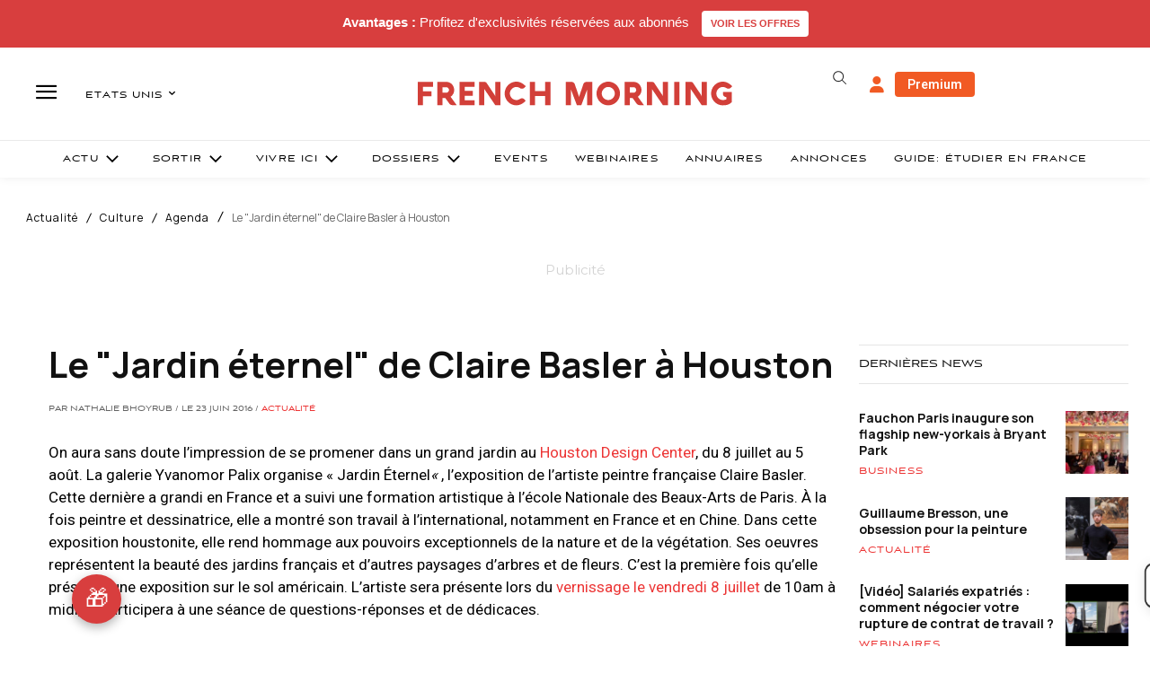

--- FILE ---
content_type: text/html; charset=utf-8
request_url: https://www.google.com/recaptcha/api2/aframe
body_size: -84
content:
<!DOCTYPE HTML><html><head><meta http-equiv="content-type" content="text/html; charset=UTF-8"></head><body><script nonce="gQFuvCy9SEDGqlIN60SBEQ">/** Anti-fraud and anti-abuse applications only. See google.com/recaptcha */ try{var clients={'sodar':'https://pagead2.googlesyndication.com/pagead/sodar?'};window.addEventListener("message",function(a){try{if(a.source===window.parent){var b=JSON.parse(a.data);var c=clients[b['id']];if(c){var d=document.createElement('img');d.src=c+b['params']+'&rc='+(localStorage.getItem("rc::a")?sessionStorage.getItem("rc::b"):"");window.document.body.appendChild(d);sessionStorage.setItem("rc::e",parseInt(sessionStorage.getItem("rc::e")||0)+1);localStorage.setItem("rc::h",'1768647824445');}}}catch(b){}});window.parent.postMessage("_grecaptcha_ready", "*");}catch(b){}</script></body></html>

--- FILE ---
content_type: text/plain; charset=UTF-8
request_url: https://maya-main-api-node.mayatravel.ai/socket.io/?EIO=4&transport=polling&t=PlBe0xf&sid=bGRk1imUWOXdmIZNA542
body_size: -34
content:
42["user_joined_room",{"roomId":"b6ae87bd-63fa-4f15-a7f0-9c84060fe04f"}]

--- FILE ---
content_type: image/svg+xml
request_url: https://d3gievmnjacng1.cloudfront.net/assets/frenchmorning/images/MayaAvatar.svg
body_size: 4007
content:
<svg width="306" height="306" viewBox="0 0 306 306" fill="none" xmlns="http://www.w3.org/2000/svg">
<rect width="306" height="306" rx="153" fill="#D23F39"/>
<path d="M60.0322 124.726V131.297H48.7584V143H41.7365V112.228H62.2225V118.799H48.7584V124.726H60.0322ZM75.0021 143H67.9802V112.228H80.0485C81.2081 112.228 82.2746 112.378 83.2481 112.679C84.2359 112.98 85.1235 113.388 85.9109 113.903C86.7126 114.404 87.414 115.005 88.0153 115.707C88.6309 116.394 89.1391 117.138 89.5399 117.94C89.9551 118.727 90.2629 119.543 90.4633 120.388C90.6781 121.233 90.7854 122.07 90.7854 122.9C90.7854 123.716 90.6924 124.532 90.5063 125.348C90.3345 126.15 90.0553 126.938 89.6688 127.711C89.2823 128.484 88.7812 129.228 88.1656 129.944C87.55 130.645 86.8056 131.304 85.9323 131.919L94.1353 143H88.273H88.1441C88.0153 143 87.7934 142.979 87.4785 142.936C87.1778 142.893 86.8342 142.792 86.4477 142.635C86.0612 142.477 85.6532 142.241 85.2237 141.926C84.7942 141.611 84.3862 141.175 83.9997 140.616L78.846 133.637H75.0021V143ZM80.4136 126.572C80.843 126.572 81.2582 126.465 81.659 126.25C82.0599 126.036 82.4106 125.756 82.7113 125.413C83.0262 125.069 83.2767 124.683 83.4628 124.253C83.6489 123.81 83.742 123.366 83.742 122.922C83.742 122.478 83.6489 122.042 83.4628 121.612C83.2767 121.168 83.0262 120.775 82.7113 120.431C82.4106 120.087 82.0599 119.808 81.659 119.593C81.2582 119.379 80.843 119.271 80.4136 119.271H75.0021V126.572H80.4136ZM118.382 143H97.8956V112.228H118.382V118.799H104.918V124.189H115.869V130.76H104.918V136.429H118.382V143ZM153.092 143H146.113L131.404 121.719V143H124.403V112.228H131.318C132.005 112.228 132.614 112.328 133.143 112.529C133.673 112.729 134.081 113.037 134.367 113.452L145.126 129.214C145.283 129.443 145.419 129.693 145.534 129.965C145.648 130.237 145.748 130.495 145.834 130.738C145.92 130.967 145.985 131.168 146.028 131.34C146.071 131.511 146.092 131.619 146.092 131.662V112.228H153.092V143ZM165.858 127.603C165.858 128.791 166.094 129.915 166.566 130.975C167.039 132.02 167.676 132.936 168.478 133.723C169.279 134.511 170.21 135.133 171.269 135.592C172.328 136.035 173.452 136.257 174.641 136.257C175.557 136.257 176.416 136.121 177.217 135.849C178.033 135.563 178.792 135.184 179.494 134.711C180.252 134.196 181.111 133.938 182.07 133.938C182.815 133.938 183.452 134.06 183.982 134.303C184.511 134.532 184.998 134.869 185.442 135.312L187.267 137.138C186.38 138.082 185.435 138.934 184.433 139.693C183.445 140.452 182.414 141.096 181.34 141.626C180.281 142.155 179.186 142.563 178.055 142.85C176.924 143.136 175.786 143.279 174.641 143.279C173.195 143.279 171.799 143.093 170.453 142.721C169.107 142.349 167.848 141.826 166.674 141.153C165.5 140.466 164.433 139.65 163.474 138.705C162.515 137.746 161.692 136.687 161.005 135.527C160.317 134.368 159.781 133.122 159.394 131.791C159.022 130.445 158.836 129.049 158.836 127.603C158.836 126.157 159.022 124.769 159.394 123.437C159.781 122.092 160.317 120.839 161.005 119.679C161.692 118.52 162.515 117.468 163.474 116.523C164.433 115.564 165.5 114.748 166.674 114.075C167.848 113.388 169.107 112.858 170.453 112.486C171.799 112.113 173.195 111.927 174.641 111.927C175.786 111.927 176.924 112.07 178.055 112.357C179.186 112.643 180.281 113.051 181.34 113.581C182.414 114.111 183.445 114.755 184.433 115.513C185.435 116.272 186.38 117.124 187.267 118.069L185.442 119.894C185.012 120.324 184.518 120.667 183.96 120.925C183.402 121.168 182.772 121.29 182.07 121.29C181.126 121.29 180.267 121.025 179.494 120.495C178.778 120.009 178.012 119.629 177.196 119.357C176.394 119.085 175.542 118.949 174.641 118.949C173.452 118.949 172.328 119.178 171.269 119.636C170.21 120.095 169.279 120.717 168.478 121.505C167.676 122.278 167.039 123.194 166.566 124.253C166.094 125.298 165.858 126.415 165.858 127.603ZM220.51 143H213.488V130.824H199.809V143H192.808V112.228H199.809V124.253H213.488V112.228H220.51V143Z" fill="white"/>
<path d="M77.469 188H70.447V167.471L62.6949 188H56.6178L48.7155 167.471V188H41.6935V157.228H49.3811C49.8679 157.228 50.3403 157.3 50.7984 157.443C51.2565 157.572 51.6717 157.758 52.0439 158.001C52.4304 158.23 52.7669 158.516 53.0532 158.86C53.3395 159.189 53.5542 159.554 53.6974 159.955L59.0873 175.352C59.1589 175.581 59.2233 175.839 59.2806 176.125C59.3522 176.411 59.4166 176.683 59.4739 176.941C59.5311 177.242 59.5812 177.557 59.6242 177.886C59.6385 177.571 59.6743 177.263 59.7315 176.962C59.7745 176.705 59.8246 176.433 59.8819 176.146C59.9534 175.846 60.0393 175.581 60.1395 175.352L65.4865 159.955C65.6297 159.526 65.8516 159.139 66.1522 158.796C66.4529 158.452 66.7964 158.166 67.183 157.937C67.5695 157.708 67.9918 157.536 68.4499 157.421C68.908 157.292 69.3661 157.228 69.8243 157.228H77.469V188ZM83.175 172.603C83.175 171.157 83.3611 169.769 83.7333 168.437C84.1198 167.092 84.6567 165.839 85.3438 164.679C86.031 163.52 86.8541 162.468 87.8133 161.523C88.7725 160.564 89.839 159.748 91.0129 159.075C92.1868 158.388 93.4466 157.858 94.7923 157.486C96.138 157.113 97.5338 156.927 98.9797 156.927C100.426 156.927 101.821 157.113 103.167 157.486C104.513 157.858 105.773 158.388 106.947 159.075C108.12 159.748 109.187 160.564 110.146 161.523C111.105 162.468 111.928 163.52 112.616 164.679C113.303 165.839 113.832 167.092 114.205 168.437C114.591 169.769 114.784 171.157 114.784 172.603C114.784 174.049 114.591 175.445 114.205 176.791C113.832 178.122 113.303 179.368 112.616 180.527C111.928 181.687 111.105 182.746 110.146 183.705C109.187 184.65 108.12 185.466 106.947 186.153C105.773 186.826 104.513 187.349 103.167 187.721C101.821 188.093 100.426 188.279 98.9797 188.279C97.5195 188.279 96.1165 188.093 94.7708 187.721C93.4395 187.349 92.1868 186.826 91.0129 186.153C89.839 185.466 88.7725 184.65 87.8133 183.705C86.8541 182.746 86.031 181.687 85.3438 180.527C84.6567 179.368 84.1198 178.122 83.7333 176.791C83.3611 175.445 83.175 174.049 83.175 172.603ZM90.1969 172.603C90.1969 173.791 90.4331 174.915 90.9055 175.975C91.378 177.02 92.015 177.936 92.8167 178.723C93.6184 179.511 94.5489 180.133 95.6083 180.592C96.6677 181.035 97.7915 181.257 98.9797 181.257C100.154 181.257 101.27 181.035 102.33 180.592C103.403 180.133 104.341 179.511 105.143 178.723C105.944 177.936 106.581 177.02 107.054 175.975C107.526 174.915 107.763 173.791 107.763 172.603C107.763 171.415 107.526 170.298 107.054 169.253C106.581 168.194 105.944 167.278 105.143 166.505C104.341 165.717 103.403 165.095 102.33 164.636C101.27 164.178 100.154 163.949 98.9797 163.949C97.7915 163.949 96.6677 164.178 95.6083 164.636C94.5489 165.095 93.6184 165.717 92.8167 166.505C92.015 167.278 91.378 168.194 90.9055 169.253C90.4331 170.298 90.1969 171.415 90.1969 172.603ZM127.932 188H120.91V157.228H132.978C134.138 157.228 135.204 157.378 136.178 157.679C137.166 157.98 138.053 158.388 138.841 158.903C139.642 159.404 140.344 160.005 140.945 160.707C141.561 161.394 142.069 162.138 142.47 162.94C142.885 163.727 143.193 164.543 143.393 165.388C143.608 166.233 143.715 167.07 143.715 167.9C143.715 168.716 143.622 169.532 143.436 170.348C143.264 171.15 142.985 171.938 142.598 172.711C142.212 173.484 141.711 174.228 141.095 174.944C140.48 175.645 139.735 176.304 138.862 176.919L147.065 188H141.203H141.074C140.945 188 140.723 187.979 140.408 187.936C140.108 187.893 139.764 187.792 139.377 187.635C138.991 187.477 138.583 187.241 138.153 186.926C137.724 186.611 137.316 186.175 136.929 185.616L131.776 178.637H127.932V188ZM133.343 171.572C133.773 171.572 134.188 171.465 134.589 171.25C134.99 171.036 135.34 170.756 135.641 170.413C135.956 170.069 136.206 169.683 136.393 169.253C136.579 168.81 136.672 168.366 136.672 167.922C136.672 167.478 136.579 167.042 136.393 166.612C136.206 166.168 135.956 165.775 135.641 165.431C135.34 165.087 134.99 164.808 134.589 164.593C134.188 164.379 133.773 164.271 133.343 164.271H127.932V171.572H133.343ZM179.557 188H172.578L157.869 166.719V188H150.868V157.228H157.783C158.47 157.228 159.078 157.328 159.608 157.529C160.138 157.729 160.546 158.037 160.832 158.452L171.591 174.214C171.748 174.443 171.884 174.693 171.999 174.965C172.113 175.237 172.213 175.495 172.299 175.738C172.385 175.967 172.45 176.168 172.492 176.34C172.535 176.511 172.557 176.619 172.557 176.662V157.228H179.557V188ZM194.921 188H187.877V157.228H194.921V188ZM231.858 188H224.879L210.169 166.719V188H203.169V157.228H210.083C210.771 157.228 211.379 157.328 211.909 157.529C212.438 157.729 212.846 158.037 213.133 158.452L223.891 174.214C224.049 174.443 224.185 174.693 224.299 174.965C224.414 175.237 224.514 175.495 224.6 175.738C224.686 175.967 224.75 176.168 224.793 176.34C224.836 176.511 224.857 176.619 224.857 176.662V157.228H231.858V188ZM265.345 170.735V184.113C264.529 184.958 263.649 185.652 262.704 186.196C261.774 186.726 260.8 187.148 259.784 187.463C258.767 187.764 257.722 187.971 256.649 188.086C255.589 188.215 254.515 188.279 253.427 188.279C251.982 188.279 250.586 188.093 249.24 187.721C247.894 187.349 246.635 186.826 245.461 186.153C244.301 185.466 243.235 184.65 242.261 183.705C241.302 182.746 240.479 181.687 239.792 180.527C239.119 179.368 238.589 178.122 238.202 176.791C237.83 175.445 237.644 174.049 237.644 172.603C237.644 171.157 237.83 169.769 238.202 168.437C238.589 167.092 239.119 165.839 239.792 164.679C240.479 163.52 241.302 162.468 242.261 161.523C243.235 160.564 244.301 159.748 245.461 159.075C246.635 158.388 247.894 157.858 249.24 157.486C250.586 157.113 251.982 156.927 253.427 156.927C254.573 156.927 255.711 157.07 256.842 157.357C257.973 157.643 259.068 158.051 260.127 158.581C261.201 159.096 262.232 159.733 263.22 160.492C264.222 161.251 265.159 162.103 266.033 163.047L264.25 164.894C263.363 165.825 262.239 166.29 260.879 166.29C259.92 166.29 259.054 166.025 258.281 165.495C257.565 165.023 256.799 164.651 255.983 164.379C255.181 164.092 254.329 163.949 253.427 163.949C252.239 163.949 251.115 164.178 250.056 164.636C248.997 165.095 248.066 165.717 247.264 166.505C246.477 167.278 245.847 168.194 245.375 169.253C244.902 170.298 244.666 171.415 244.666 172.603C244.666 173.849 244.909 175.001 245.396 176.061C245.897 177.12 246.556 178.036 247.372 178.809C248.202 179.568 249.154 180.169 250.228 180.613C251.316 181.042 252.454 181.257 253.642 181.257C254.458 181.257 255.274 181.178 256.09 181.021C256.906 180.864 257.643 180.627 258.302 180.312V177.349C257.615 177.335 256.985 177.22 256.412 177.005C255.84 176.791 255.346 176.504 254.931 176.146C254.53 175.774 254.215 175.345 253.986 174.858C253.757 174.357 253.642 173.806 253.642 173.205V170.735H265.345Z" fill="white"/>
</svg>


--- FILE ---
content_type: text/plain; charset=UTF-8
request_url: https://maya-main-api-node.mayatravel.ai/socket.io/?EIO=4&transport=polling&t=PlBe0qP&sid=bGRk1imUWOXdmIZNA542
body_size: -74
content:
40{"sid":"4vUK0PG6glg9elwRA545"}

--- FILE ---
content_type: text/javascript
request_url: https://d3gievmnjacng1.cloudfront.net/loaders/prod.js
body_size: 629
content:
;(function () {
  // Function to load a JS script
  function loadScript(url, callback) {
    var script = document.createElement('script')
    script.type = 'text/javascript'
    script.src = url
    script.async = true // Make script loading asynchronous
    script.onload = callback
    document.head.appendChild(script)
  }

  // Function to load a CSS file
  function loadCSS(url) {
    var link = document.createElement('link')
    link.rel = 'stylesheet'
    link.type = 'text/css'
    link.href = url
    document.head.appendChild(link)
  }

  // URLs of the files on S3
  var jsFileUrl =
    'https://d3gievmnjacng1.cloudfront.net/cicd-builds/main/chat/1768498807071/static/js/main.c0eb50ad.js'
  var cssFileUrl =
    'https://d3gievmnjacng1.cloudfront.net/cicd-builds/main/chat/1768498807071/static/css/main.73afe5a7.css'

  // Function to initialize loading when the element is found
  function initialize() {
    loadCSS(cssFileUrl)
    loadScript(jsFileUrl, function () {
      console.log('index.js loaded')
    })
  }

  function checkAndObserve() {
    // Check if the element already exists
    if (document.getElementById('maya-b2b-full-page')) {
      initialize() // Call the load functions directly
    } else {
      // If the element doesn't exist, observe the DOM
      var observer = new MutationObserver(function (mutationsList, observer) {
        for (var mutation of mutationsList) {
          if (
            mutation.type === 'childList' &&
            document.getElementById('maya-b2b-full-page')
          ) {
            observer.disconnect() // Stop observing once the element is found
            initialize() // Call the load functions
            break
          }
        }
      })

      // Start observing the DOM
      observer.observe(document.body, {
        childList: true, // Monitor direct children
        subtree: true, // Also monitor descendants
      })
    }
  }

  // Ensure the script runs after the DOM is ready
  if (document.readyState === 'loading') {
    document.addEventListener('DOMContentLoaded', checkAndObserve)
  } else {
    checkAndObserve() // Run immediately if the DOM is already loaded
  }
})()


--- FILE ---
content_type: text/plain; charset=UTF-8
request_url: https://maya-main-api-node.mayatravel.ai/socket.io/?EIO=4&transport=polling&t=PlBe0cO
body_size: 12
content:
0{"sid":"bGRk1imUWOXdmIZNA542","upgrades":["websocket"],"pingInterval":25000,"pingTimeout":60000,"maxPayload":1000000}